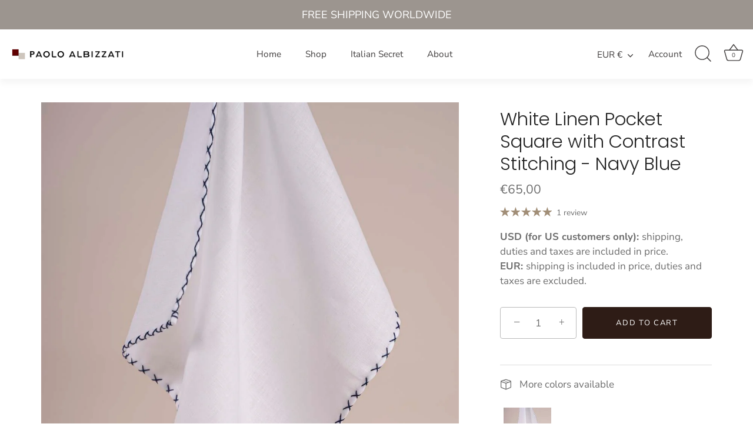

--- FILE ---
content_type: application/javascript; charset=utf-8
request_url: https://cs.iubenda.com/cookie-solution/confs/js/29015359.js
body_size: -293
content:
_iub.csRC = { showBranding: false, publicId: 'a9c84aea-6db6-11ee-8bfc-5ad8d8c564c0', floatingGroup: false };
_iub.csEnabled = true;
_iub.csPurposes = [1,3,5,4];
_iub.cpUpd = 1713282634;
_iub.csT = 0.025;
_iub.googleConsentModeV2 = true;
_iub.totalNumberOfProviders = 10;
